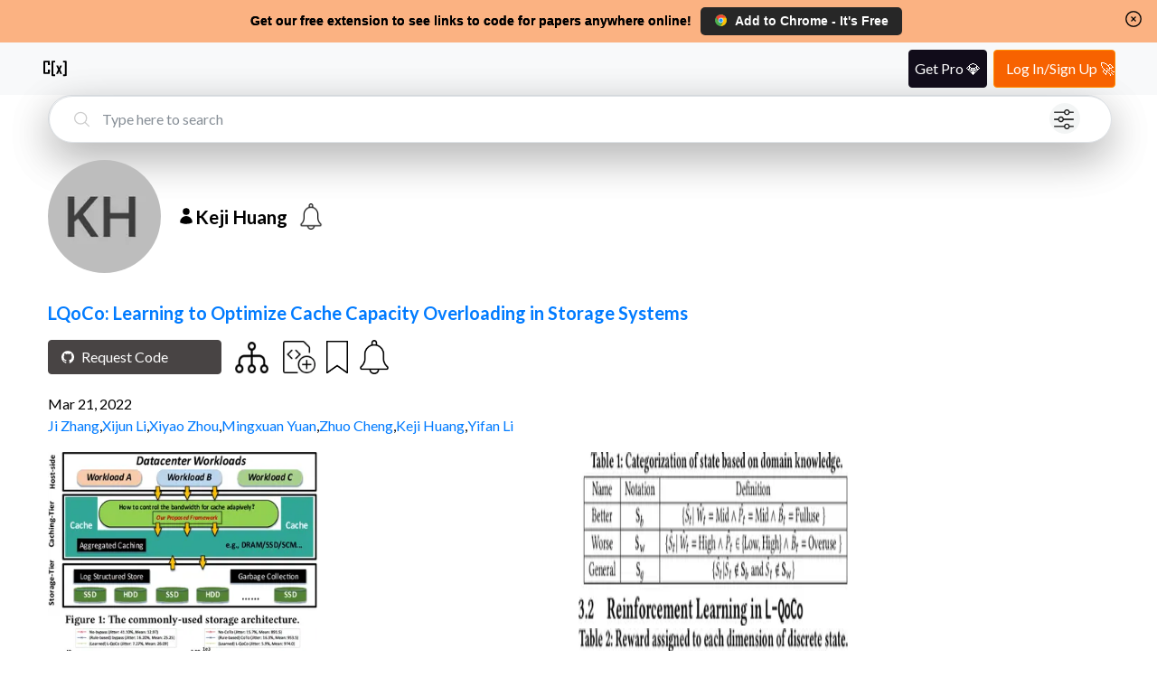

--- FILE ---
content_type: text/css
request_url: https://www.catalyzex.com/_next/static/css/ec5a83c34cf9a081.css
body_size: 2456
content:
#Banner_banner-main-container__DgEOW{background-color:rgba(247,98,0,.49);color:#5c5e60;display:flex;font-size:14px;font-weight:400;height:30px;justify-content:center;margin:0;min-height:41px;padding:.2em 0;position:-webkit-sticky;position:sticky;top:0;width:100%;z-index:100;overflow:auto}#Banner_banner-main-container__DgEOW>div{display:flex}#Banner_banner-main-container__DgEOW .Banner_content__a4ws8{align-self:center;color:#000;margin-right:10px;font-weight:700;text-shadow:.2px .2px #000;font-family:sans-serif;-webkit-font-smoothing:antialiased}#Banner_banner-main-container__DgEOW .Banner_default-content___HRmT{display:inline}#Banner_banner-main-container__DgEOW .Banner_extra-small-content__qkq9E,#Banner_banner-main-container__DgEOW .Banner_small-content__iQlll{display:none}#Banner_banner-main-container__DgEOW a{align-items:center;background-color:#272727;border-color:#2f4f4f;border-radius:5px;color:#fff;display:flex;margin:5px 0;padding:5px 15px;text-decoration:none;vertical-align:middle;font-weight:700;font-family:sans-serif;-webkit-font-smoothing:antialiased;font-weight:800}#Banner_banner-main-container__DgEOW a p{display:flex;align-items:center;white-space:nowrap;justify-content:space-between;font-weight:700;text-shadow:.2px .2px #000}#Banner_banner-main-container__DgEOW a p img{height:15px;filter:drop-shadow(1px 1px 1px #222);margin-right:8px;width:15px;margin-top:-1.5px}#Banner_banner-main-container__DgEOW .Banner_browser-button__6CbLf{margin-right:5px;max-height:31px;width:-moz-fit-content;width:fit-content;min-width:8rem}#Banner_banner-main-container__DgEOW .Banner_unknown-browser-mobile-view__Vu_rx{display:flex;justify-content:center;min-width:5.5rem!important}#Banner_banner-main-container__DgEOW .Banner_banner-social-button__b3sZ7{transition:.2s}#Banner_banner-main-container__DgEOW .Banner_banner-social-button__b3sZ7:hover{background-color:#000}#Banner_banner-main-container__DgEOW .Banner_firefox-button__nwnR6 img{height:13.5px}#Banner_banner-main-container__DgEOW #Banner_banner-close-button__68_52{position:absolute;right:15px;top:10px}#Banner_banner-main-container__DgEOW #Banner_banner-close-button__68_52 svg{cursor:pointer;font-size:1rem}@media screen and (max-width:900px){#Banner_banner-main-container__DgEOW{align-items:center;flex-direction:column;min-height:65px!important;height:auto}#Banner_banner-main-container__DgEOW .Banner_default-content___HRmT,#Banner_banner-main-container__DgEOW .Banner_extra-small-content__qkq9E{display:none}#Banner_banner-main-container__DgEOW .Banner_small-content__iQlll{display:inline}#Banner_banner-main-container__DgEOW a{padding:0 5px}#Banner_banner-main-container__DgEOW .Banner_content__a4ws8{padding:5px 20px;text-align:center}}@media screen and (max-width:600px){#Banner_banner-main-container__DgEOW #Banner_banner-close-button__68_52{top:5px}#Banner_banner-main-container__DgEOW .Banner_content__a4ws8{padding:5px 35px}}@media screen and (max-width:500px){#Banner_banner-main-container__DgEOW{min-height:80px!important;height:auto}#Banner_banner-main-container__DgEOW .Banner_banner-button-section__kX1fj{display:flex;flex-wrap:wrap;justify-content:center}}@media screen and (max-width:350px){#Banner_banner-main-container__DgEOW .Banner_default-content___HRmT,#Banner_banner-main-container__DgEOW .Banner_small-content__iQlll{display:none}#Banner_banner-main-container__DgEOW .Banner_extra-small-content__qkq9E{display:inline}}.Layout_layout-container__GqQwY{display:flex;flex-direction:column;overflow:auto;min-height:100vh}.Header_navbar__bVRQt{background-color:#f8f9fa!important}.Header_navbar__bVRQt>nav{display:flex;filter:contrast(100%);height:42px;justify-content:space-between;margin:0 3vw;padding:8px}.Header_navbar__bVRQt>nav>div:first-child{align-items:center;display:flex}.Header_navbar-brand__9oFe_ svg{display:flex;height:30px;width:30px}.Header_sign-up-button__1qqia{z-index:1500!important;background:#f76200;border-color:#ff8c00}.Header_navbar-button__vwmep{display:flex}.Header_navbar-button__vwmep a,.Header_navbar-button__vwmep div{color:#fff;cursor:pointer;height:42px;line-height:42px;margin-left:auto;margin-right:.4em;padding:0 .75rem;z-index:1500!important}.Header_navbar-button__vwmep span{vertical-align:-webkit-baseline-middle}#Header_signUpButton__tGlCf{padding-left:.8em;padding-right:0;background:#f76200;border-color:#ff8c00}#Header_signUpButton__tGlCf:hover{background-color:#cb3808;transition:.3s}.Header_user-button__oz_Hp{z-index:1500!important;color:#007bff!important;background-color:transparent;padding:0!important;margin-right:0!important}.Header_user-button__oz_Hp:hover{text-decoration:underline;color:#0056b3!important}@media(max-width:480px){.Header_navbar__bVRQt>nav{margin-left:4.2%;margin-right:4.2%}#Header_premiunbtn__LW1Qe,#Header_signUpButton__tGlCf{font-size:.8rem}.Header_navbar-button__vwmep a,.Header_navbar-button__vwmep div{height:38px!important;line-height:38px}.Header_navbar-button__vwmep button{height:41px}}.Premium_premium_button__HIeCP{text-decoration:none}#Premium_premiumbtn__MDmtf{background-color:#110c1a;border-color:#110c1a;z-index:1500!important;padding-right:.4em;padding-left:.4em;border-radius:.25rem;cursor:pointer;color:#fff;height:unset;display:flex;justify-content:center;align-items:center}#Premium_premiumbtn__MDmtf:hover{background-color:rgba(0,0,0,.729);border-color:rgba(0,0,0,.729)}@media(max-width:426px){#Premium_premiumbtn__MDmtf{font-size:.8rem}}@font-face{font-family:__Lato_06d0dd;font-style:normal;font-weight:300;font-display:swap;src:url(/_next/static/media/9ce3050912c26948-s.woff2) format("woff2");unicode-range:u+0100-02ba,u+02bd-02c5,u+02c7-02cc,u+02ce-02d7,u+02dd-02ff,u+0304,u+0308,u+0329,u+1d00-1dbf,u+1e00-1e9f,u+1ef2-1eff,u+2020,u+20a0-20ab,u+20ad-20c0,u+2113,u+2c60-2c7f,u+a720-a7ff}@font-face{font-family:__Lato_06d0dd;font-style:normal;font-weight:300;font-display:swap;src:url(/_next/static/media/155cae559bbd1a77-s.p.woff2) format("woff2");unicode-range:u+00??,u+0131,u+0152-0153,u+02bb-02bc,u+02c6,u+02da,u+02dc,u+0304,u+0308,u+0329,u+2000-206f,u+20ac,u+2122,u+2191,u+2193,u+2212,u+2215,u+feff,u+fffd}@font-face{font-family:__Lato_06d0dd;font-style:normal;font-weight:400;font-display:swap;src:url(/_next/static/media/cce080f35d014443-s.woff2) format("woff2");unicode-range:u+0100-02ba,u+02bd-02c5,u+02c7-02cc,u+02ce-02d7,u+02dd-02ff,u+0304,u+0308,u+0329,u+1d00-1dbf,u+1e00-1e9f,u+1ef2-1eff,u+2020,u+20a0-20ab,u+20ad-20c0,u+2113,u+2c60-2c7f,u+a720-a7ff}@font-face{font-family:__Lato_06d0dd;font-style:normal;font-weight:400;font-display:swap;src:url(/_next/static/media/4de1fea1a954a5b6-s.p.woff2) format("woff2");unicode-range:u+00??,u+0131,u+0152-0153,u+02bb-02bc,u+02c6,u+02da,u+02dc,u+0304,u+0308,u+0329,u+2000-206f,u+20ac,u+2122,u+2191,u+2193,u+2212,u+2215,u+feff,u+fffd}@font-face{font-family:__Lato_06d0dd;font-style:normal;font-weight:700;font-display:swap;src:url(/_next/static/media/39969fcf98a3026e-s.woff2) format("woff2");unicode-range:u+0100-02ba,u+02bd-02c5,u+02c7-02cc,u+02ce-02d7,u+02dd-02ff,u+0304,u+0308,u+0329,u+1d00-1dbf,u+1e00-1e9f,u+1ef2-1eff,u+2020,u+20a0-20ab,u+20ad-20c0,u+2113,u+2c60-2c7f,u+a720-a7ff}@font-face{font-family:__Lato_06d0dd;font-style:normal;font-weight:700;font-display:swap;src:url(/_next/static/media/6d664cce900333ee-s.p.woff2) format("woff2");unicode-range:u+00??,u+0131,u+0152-0153,u+02bb-02bc,u+02c6,u+02da,u+02dc,u+0304,u+0308,u+0329,u+2000-206f,u+20ac,u+2122,u+2191,u+2193,u+2212,u+2215,u+feff,u+fffd}@font-face{font-family:__Lato_Fallback_06d0dd;src:local("Arial");ascent-override:101.03%;descent-override:21.80%;line-gap-override:0.00%;size-adjust:97.69%}.__className_06d0dd{font-family:__Lato_06d0dd,__Lato_Fallback_06d0dd;font-style:normal}body,html{margin:0}#__next,body,html{height:100%}code{font-family:source-code-pro,Menlo,Monaco,Consolas,Courier New,monospace}.btn{border:1px solid transparent;border-radius:.25rem;color:#fff;cursor:pointer;font-weight:400;font-size:1rem;line-height:1.5;text-align:center;text-decoration:none;vertical-align:middle}.primary-color{background-color:#007bff;border-color:#007bff}.primary-color:hover{background-color:#0069d9;border-color:#0069d9;transition:.3s}.rounded-border{border-radius:3rem!important}.text-dark{color:#343a40!important}.text-center{text-align:center}.App-logo{height:40vmin;pointer-events:none}@media (prefers-reduced-motion:no-preference){.App-logo{animation:App-logo-spin 20s linear infinite}}.App-header{background-color:#282c34;min-height:100vh;display:flex;flex-direction:column;align-items:center;justify-content:center;font-size:calc(10px + 2vmin);color:#fff}::-webkit-scrollbar{display:none}.App-link{color:#61dafb}@keyframes App-logo-spin{0%{transform:rotate(0deg)}to{transform:rotate(1turn)}}.text-muted{color:#868e96!important}.ReactModal__Overlay{z-index:10000;opacity:0;transition:all .2s ease-in-out}.ReactModal__Overlay--after-open{opacity:1}.ReactModal__Overlay--before-close{opacity:0}li.selected{background-color:#007bff;border:1px solid #007bff;color:#fff}@media screen and (max-width:600px){.ReactModal__Content{width:80vw}}.alert-btn-image{width:2.375rem;height:2.375rem;position:absolute;margin-top:-19px}.alert-btn-image:hover{filter:invert(40%)}.active-alert-btn{filter:invert(24%)}.active-alert-btn:hover{filter:invert(0)}.wrapper{cursor:pointer;position:relative;display:grid;place-items:center;width:2.5rem;height:2.5rem;display:inline-flex;vertical-align:top;margin-left:5px}.wrapper svg{max-width:2.5rem;max-height:2.5rem;overflow:visible;position:absolute;z-index:99;margin-left:.563rem}.wrapper:hover svg{display:none}.sparkles path{fill:#ffd901;transform-origin:50% 50%;transform-box:fill-box}@keyframes sparkle{0%{transform:scale(0)}50%{transform:scale(0)}70%{transform:scale(-9,0)}80%{transform:scale(9)}to{transform:scale(0)}}.text-with-links{overflow-wrap:break-word;word-wrap:break-word;word-break:break-word;-webkit-hyphens:auto;hyphens:auto}.toast-wrapper{max-width:450px!important}@media screen and (max-width:500px){.toast-wrapper{max-width:80%!important}}#nprogress{pointer-events:none}#nprogress .bar{background:#29d;position:fixed;z-index:1031;top:0;left:0;width:100%;height:2px}#nprogress .peg{display:block;position:absolute;right:0;width:100px;height:100%;box-shadow:0 0 10px #29d,0 0 5px #29d;opacity:1;transform:rotate(3deg) translateY(-4px)}#nprogress .spinner{display:block;position:fixed;z-index:1031;top:15px;right:15px}#nprogress .spinner-icon{width:18px;height:18px;box-sizing:border-box;border-color:#29d transparent transparent #29d;border-style:solid;border-width:2px;border-radius:50%;animation:nprogress-spinner .4s linear infinite}.nprogress-custom-parent{overflow:hidden;position:relative}.nprogress-custom-parent #nprogress .bar,.nprogress-custom-parent #nprogress .spinner{position:absolute}@keyframes nprogress-spinner{0%{transform:rotate(0deg)}to{transform:rotate(1turn)}}

--- FILE ---
content_type: text/css
request_url: https://www.catalyzex.com/_next/static/css/5e125fcc6dc1ef5f.css
body_size: 2964
content:
.Searchbar_search-bar-container__xIN4L{background-color:#fff;border:1px solid #dee2e6!important;bottom:-25px;box-shadow:0 1rem 3rem rgba(0,0,0,.175)!important;height:50px!important;padding:0;width:70vw;z-index:3}.Searchbar_search-bar-container__xIN4L form{border-radius:3rem;height:50px!important;margin-left:0!important;width:100%}.Searchbar_search-bar-container__xIN4L form>div{align-items:center;display:flex;height:100%;padding:0 25px;text-align:center}.Searchbar_search-bar-container__xIN4L form>div svg{color:#ccc}.Searchbar_search-bar-container__xIN4L form>div .Searchbar_clear-form__WzDSJ svg{color:dimgray}.Searchbar_search-bar-container__xIN4L form>div input{border:none;border-radius:3rem;font-size:16px;height:50px;line-height:40px;font-family:inherit;outline-style:none;margin-left:10px;padding:0 0 0 2px;width:100%}.Searchbar_search-bar-container__xIN4L form>div input::placeholder{color:#868e96;opacity:1}.Searchbar_search-bar-container__xIN4L form>div .Searchbar_filter-icon__0rBbt{width:22px;height:22px!important;margin-right:10px;cursor:pointer;filter:opacity(1)}.Searchbar_search-bar-container__xIN4L form>div .Searchbar_filter-icon-container__qAKJN{display:flex;justify-content:flex-end;text-decoration:none;margin-left:15px;cursor:pointer;position:relative;background:none;border:none}.Searchbar_search-bar-container__xIN4L form>div .Searchbar_pulse1__6sv_E{position:absolute;width:40px;height:40px;z-index:1;margin-right:1px;opacity:0;margin-top:-10px;border:3px solid hsla(0,0%,100%,.1);animation:Searchbar_pulsejg1__2SVPD 3s linear 1s infinite;border-radius:999px;box-shadow:inset 0 0 15px 10px hsla(184,9%,62%,.7);box-sizing:border-box}@keyframes Searchbar_pulsejg1__2SVPD{0%{transform:scale(.6);opacity:0}50%{transform:scale(.6);opacity:0}60%{transform:scale(.9);opacity:.1}70%{transform:scale(1.1);opacity:.25}80%{transform:scale(1.25);opacity:.1}to{transform:scale(1.4);opacity:0}}.Searchbar_homepage-search-container__4xpNf{position:absolute}.Searchbar_clear-form__WzDSJ{all:unset;cursor:pointer;display:flex;justify-content:center;align-items:center;padding:10px}@media screen and (max-width:768px){.Searchbar_search-bar-container__xIN4L{width:90vw}}.Searchbar_safari-search-bar-container__CgEO5{box-shadow:0 1rem 1rem rgba(0,0,0,.175)!important}.Searchbar_search-field__L9Oaa{background:none}.Author_author-container__7mxgD{margin:0 3%;padding:0 15px;flex:1 1}.Author_author-info-container__s16bv{margin-top:20px;display:flex;align-items:center}.Author_author-info-container__s16bv .Author_author-avatar___oMPi{border-radius:50%}.Author_author-info-container__s16bv .Author_author-text-info__5qK6g{margin-left:18px}.Author_author-info-container__s16bv .Author_author-name__2fRuf{display:flex;align-items:center}.Author_author-info-container__s16bv .Author_author-bio__jazlc{font-size:14px;color:#868e96;font-weight:500}.Author_author-info-container__s16bv .Author_author-bio__jazlc span svg{margin-bottom:-4px}.Author_author-info-container__s16bv .Author_author-bio__jazlc p{display:inline;margin:0;padding:0}.Author_author-info-container__s16bv h1{font-size:1.3rem}.Author_author-alert-button__u4klv{margin-left:12px;padding-top:10px}.Author_author-alert-button__u4klv img{width:28px;height:28.5px}.Author_author-alert-button__u4klv svg{margin-left:0!important;margin-top:-5px!important}.Author_searchbar-component__RYtrU{width:100%}@media(max-width:650px){.Author_author-info-container__s16bv{flex-direction:column}.Author_author-info-container__s16bv .Author_author-text-info__5qK6g{margin-left:0}.Author_author-info-container__s16bv .Author_author-name__2fRuf{justify-content:center;margin-left:18px}}.AlertButton_alert-btn-wrapper__xmMhk svg{margin-left:0!important;margin-top:-5px!important}.AlertButton_alert-btn__pC8cK{background:none;cursor:pointer;border:none;margin:0;padding:0}.Search_search-page-main-container__1ayN5{width:-webkit-fill-available;margin:0 3%;padding:0 15px;flex:1 1}.Search_topic-blurb-content__b9CTE{line-height:1.5;background:#ffffe0}.Search_search-title-container__QvnOo{display:flex;align-items:center;margin-top:16px;margin-bottom:30px}.Search_search-title-container__QvnOo h3,.Search_search-title-container__QvnOo>h1{margin:0;font-weight:400;line-height:1.5}.Search_alert-btn-similar__Yeth1{margin-top:-22px!important}.Search_searchbar-component__QG9QV{width:100%}.Search_alert-wrapper__mJrm4{width:30px;height:30px}.Search_alert-wrapper__mJrm4 img{height:28px;width:28px;position:relative;margin:0;padding:0}.Search_alert-wrapper__mJrm4 svg{margin-top:-7px;margin-left:6.5px!important}.Search_search-result-provider__uWcak{align-items:center;display:flex;margin-top:1rem;margin-bottom:-1rem}.Search_search-result-provider__uWcak .Search_arxiv-icon__SXHe4{height:25px;margin-left:10px;margin-bottom:-2px}.Search_related-code-btn__F5B3X{background:#fff;border:none;cursor:pointer;border-radius:4px;margin-top:4px!important}.Search_related-code-btn__F5B3X img{transition:.2s}.Search_related-code-btn__F5B3X img:hover{filter:brightness(70%)}.Search_paper-details-container__Dou2Q{margin-bottom:2%;margin-top:2rem;width:inherit}.Search_paper-details-container__Dou2Q h2.Search_paper-heading__bq58c{font-size:1.25rem;margin-bottom:0}.Search_paper-details-container__Dou2Q h2.Search_paper-heading__bq58c>a{background-color:transparent;color:#007bff;text-decoration:none}.Search_paper-details-container__Dou2Q h2.Search_paper-heading__bq58c>a :hover{text-decoration:underline;color:#0056b3}.Search_paper-details-container__Dou2Q .Search_add-code-button__GKwQr{width:36px;all:unset;height:2.375rem;margin-left:10px;cursor:pointer}.Search_paper-details-container__Dou2Q .Search_add-code-button__GKwQr:hover{filter:brightness(80%)}.Search_paper-details-container__Dou2Q .Search_add-code-button__GKwQr img{padding-top:1px}.Search_paper-details-container__Dou2Q .Search_view-button__D5D2K{display:block;height:2.375rem;text-align:left;width:12rem;transition:.2s}.Search_paper-details-container__Dou2Q .Search_view-button__D5D2K>svg{padding:0 3px}.Search_paper-details-container__Dou2Q .Search_black-button__O7oac{background-color:#484444;border-color:#484444;display:flex;align-items:center}.Search_paper-details-container__Dou2Q .Search_black-button__O7oac:hover{background-color:#000!important}.Search_paper-details-container__Dou2Q .Search_view-code-button__8Dk6Z{margin-left:0!important}.Search_paper-details-container__Dou2Q .Search_view-demo-button__6CCJJ{background-color:#13ab13;border-color:#13ab13;display:flex;align-items:center}.Search_paper-details-container__Dou2Q .Search_view-demo-button__6CCJJ:hover{background-color:#0b6f0b!important}.Search_paper-details-container__Dou2Q .Search_notebook-button___R_yg{margin-left:unset!important}.Search_paper-details-container__Dou2Q .Search_view-dataset-button__I0Q7T{background-color:#999;border-color:#999;display:flex;align-items:center}.Search_paper-details-container__Dou2Q .Search_view-dataset-button__I0Q7T:hover{background-color:#6f6f6f!important}.Search_paper-details-container__Dou2Q .Search_publication-date__mLvO2{display:block;margin-top:20px}.Search_paper-details-container__Dou2Q .Search_paper-detail-page-images-container__FPeuN{margin-top:20px}.Search_paper-details-container__Dou2Q .Search_paper-detail-page-images-container__FPeuN .Search_paper-images__fnVzM{display:flex;flex-wrap:wrap;row-gap:20px}.Search_paper-details-container__Dou2Q .Search_paper-detail-page-images-container__FPeuN .Search_paper-images__fnVzM .Search_paper-image__Cd6kR{flex:0 0 25%;max-width:25%;cursor:pointer}.Search_paper-details-container__Dou2Q .Search_paper-detail-page-images-container__FPeuN .Search_paper-images__fnVzM .Search_paper-image__Cd6kR img{height:192px;width:298px;max-width:80%}.Search_paper-details-container__Dou2Q .Search_paper-content__1CSu5{line-height:1.5;margin-top:30px}.Search_paper-details-container__Dou2Q .Search_paper-content__1CSu5 a{color:#007bff;text-decoration:none}.Search_paper-details-container__Dou2Q .Search_paper-link__nVhf_{align-items:center;display:flex;margin-bottom:3px;margin-top:25px}.Search_paper-details-container__Dou2Q .Search_paper-link__nVhf_ svg{align-self:center;font-size:20px;padding:2px}.Search_paper-details-container__Dou2Q .Search_paper-link__nVhf_ a{color:#007bff;font-size:1rem;font-weight:700;text-decoration:none}.Search_paper-details-container__Dou2Q .Search_paper-link__nVhf_ a:hover{text-decoration:underline;color:#0056b3}.Search_paper-details-container__Dou2Q .Search_social-icons-tray__4gMxl{display:flex;flex-direction:row;flex-wrap:wrap;margin-top:10px;column-gap:15px}.Search_paper-details-container__Dou2Q .Search_social-icons-tray__4gMxl>a{align-items:center;display:flex;justify-content:center;margin-right:.5rem}.Search_pagination-container__Ea_SA{display:flex;justify-content:center;list-style:none;padding-left:0}.Search_pagination-container__Ea_SA li{align-items:center;border:1px solid rgba(0,0,0,.322);border-radius:5px;color:#007bff;cursor:pointer;display:flex;height:33px;justify-content:center;margin:0 2px;text-align:center;width:33px}.Search_pagination-container__Ea_SA li a{line-height:32px;height:100%;width:100%}.Search_pagination-container__Ea_SA li.Search_hide__8Ckqx{display:none}.Search_pagination-container__Ea_SA li.Search_selected__pxIou{background-color:#007bff;border:1px solid #007bff;color:#fff}.Search_pagination-container__Ea_SA .Search_active-link__k4VqA{color:#fff}.Search_text-active__TFu1s{opacity:1!important}.Search_seperator-line__4FidS{border-top:1px solid #ded6d6;margin-top:20px 0;padding-top:5;width:100%}#Search_toggle-search-bar__PbOLK{display:flex}#Search_toggle-search-bar__PbOLK>span{color:#6b7381;font-size:.8rem;font-weight:500;letter-spacing:2px;line-height:1.7;opacity:.5;text-transform:uppercase;transition:opacity .25s}#Search_toggle-search-bar__PbOLK>span:first-child:after{content:"Filter by code availability";font-weight:700}#Search_toggle-search-bar__PbOLK>div{padding:0 15px}@media screen and (max-width:1400px){.Search_paper-image__Cd6kR{flex:0 0 50%!important;max-width:50%!important}}@media screen and (max-width:600px){.Search_view-button__D5D2K{width:9.5rem!important}.Search_paper-images__fnVzM .Search_paper-image__Cd6kR{flex:0 0 100%!important;max-width:100%!important;display:flex;align-items:center}.Search_paper-images__fnVzM .Search_paper-image__Cd6kR img{max-width:100%!important}.Search_search-title-container__QvnOo>h1{font-size:1.25em}.Search_search-title-container__QvnOo .Search_alert-wrapper__mJrm4{width:28px;height:28px}.Search_search-title-container__QvnOo .Search_alert-wrapper__mJrm4 img{height:26px;width:26px}}@media screen and (max-width:500px){.Search_buttons-container__WWw_l{flex-wrap:wrap}.Search_buttons-container__WWw_l .Search_dataset-button__k2oLH{margin-right:calc(100% - 13rem)!important;margin-top:3px;margin-bottom:4px;margin-left:0!important}.Search_buttons-container__WWw_l a{margin-left:0!important;margin-right:.4em!important}.Search_buttons-container__WWw_l .Search_buttons-spacing__iB2NS{margin-bottom:.2em!important;margin-right:.4em!important;margin-left:0!important}.Search_buttons-container__WWw_l .Search_view-code-link__xOgGF{margin-left:0!important}.Search_buttons-container__WWw_l .Search_add-code-button__GKwQr{margin-right:.4em!important}}#Search_paper-details-skeleton-container__KenZR{margin-bottom:2%;margin-top:2rem;width:inherit}#Search_paper-details-skeleton-container__KenZR .Search_paper-title-skeleton__sy889{height:20px;max-width:700px;font-size:1.25rem;margin-bottom:0}#Search_paper-details-skeleton-container__KenZR .Search_view-code-button__8Dk6Z{display:block;height:38px;margin-top:15px;width:12rem}#Search_paper-details-skeleton-container__KenZR .Search_publication-date__mLvO2{display:block;margin-top:5px;width:125px}#Search_paper-details-skeleton-container__KenZR .Search_authors-name__HlcnP{display:block;margin-top:-10px;max-width:800px}#Search_paper-details-skeleton-container__KenZR .Search_paper-detail-page-images-container__FPeuN{display:flex;flex-wrap:wrap;justify-content:space-between}#Search_paper-details-skeleton-container__KenZR .Search_paper-detail-page-images-container__FPeuN>span>span{height:192px!important;width:298px}#Search_paper-details-skeleton-container__KenZR .Search_paper-content__1CSu5{line-height:1.5;margin-bottom:3px}#Search_paper-details-skeleton-container__KenZR .Search_paper-link__nVhf_{align-items:center;display:flex;margin-bottom:3px;margin-top:25px}#Search_paper-details-skeleton-container__KenZR .Search_paper-link__nVhf_>span:not(:last-child){margin-right:10px}#Search_paper-details-skeleton-container__KenZR .Search_paper-link__nVhf_>span:last-child{width:100%}#Search_paper-details-skeleton-container__KenZR .Search_paper-link__nVhf_>span:last-child>span{max-width:500px}#Search_paper-details-skeleton-container__KenZR .Search_social-icons-tray__4gMxl{display:flex;margin-top:10px}#Search_paper-details-skeleton-container__KenZR .Search_social-icons-tray__4gMxl>span{width:48px}.Search_buttons-container__WWw_l{display:flex;flex-direction:row;align-items:center;margin-top:.9375rem}.Search_buttons-container__WWw_l .Search_buttons-spacing__iB2NS{margin-right:0;margin-left:.65em}.Search_buttons-container__WWw_l .Search_view-code-button__8Dk6Z{margin-left:0}.Search_buttons-container__WWw_l .Search_dataset-button__k2oLH{margin-right:0;margin-left:.65em}.Search_buttons-container__WWw_l a{text-decoration:none}.Search_buttons-container__WWw_l .Search_add-code-button__GKwQr{margin-right:-.15em}.Search_not-found-container__sVKLk{display:flex;flex-direction:column;justify-content:center;align-items:center;height:50vh}.Search_not-found-container__sVKLk h4,.Search_not-found-container__sVKLk p{margin:0}.Search_not-found-container__sVKLk h4{font-size:1.5rem;margin-bottom:.5rem}.Search_not-found-container__sVKLk p{font-size:1rem}.AuthorLinks_authors-container__fAwXT{display:flex;flex-wrap:wrap;column-gap:5px;margin-top:5px}.AuthorLinks_authors-container__fAwXT a{color:#007bff;text-decoration:none}.AuthorLinks_authors-container__fAwXT a:hover{text-decoration:underline;color:#0056b3}@media screen and (max-width:600px){.AuthorLinks_authors-container__fAwXT{line-height:30px;font-size:18px}.AuthorLinks_authors-container__fAwXT span{display:inline-block;padding-right:6.5px}}.SocialIconBar_social-icons-tray__hq8N8{display:flex;margin-top:10px}.SocialIconBar_social-icons-tray__hq8N8>a{align-items:center;display:flex;justify-content:center;margin-right:20px}@media(max-width:500px){.SocialIconBar_social-icons-tray__hq8N8{justify-content:space-around;margin:15px 0}}.ImageModal_image-modal__2ySKP{height:100vh;width:100vw;display:flex;justify-content:center;align-items:center;flex-direction:column}.ImageModal_image-modal__2ySKP img{display:block;margin-bottom:5px;max-height:80vh;max-width:80vh}.ImageModal_image-modal__2ySKP .ImageModal_image-nav-container__CW_QM{max-width:80vw;max-height:80vh;display:flex;flex-direction:column}.ImageModal_image-modal__2ySKP .ImageModal_bottom-row__abn0c{display:flex;justify-content:space-between;align-items:flex-start}.ImageModal_image-modal__2ySKP .ImageModal_bottom-row__abn0c span,.ImageModal_image-modal__2ySKP .ImageModal_bottom-row__abn0c svg{color:#999}.ImageModal_image-modal__2ySKP .ImageModal_bottom-row__abn0c button{all:unset;margin-right:-10px;cursor:pointer}.ImageModal_image-modal__2ySKP .ImageModal_bottom-row__abn0c span{font-size:12px}.ImageModal_image-modal__2ySKP .ImageModal_bottom-row__abn0c svg{transition:.2s}.ImageModal_image-modal__2ySKP .ImageModal_bottom-row__abn0c svg:hover{color:#fff}.ImageModal_navigator__FVkrK{flex-grow:1;background-color:red;display:flex;position:relative}.ImageModal_navigator__FVkrK button{all:unset;padding:0;cursor:pointer;display:flex;transition:.2s}.ImageModal_navigator__FVkrK button:hover{opacity:1}.ImageModal_navigator__FVkrK button svg{filter:drop-shadow(3px 3px 2px rgba(0,0,0,.7))}.ImageModal_navigator__FVkrK .ImageModal_prev__iscJH{position:absolute;justify-content:start;opacity:0}.ImageModal_navigator__FVkrK .ImageModal_next__ImFQB{position:absolute;right:0;opacity:0;justify-content:end}.BookmarkButton_bookmark-wrapper__xJaOg{width:unset!important}.BookmarkButton_bookmark-wrapper__xJaOg button{margin:0;padding:0;background:none;border:none;cursor:pointer}.BookmarkButton_bookmark-wrapper__xJaOg button:hover{filter:brightness(80%)}.BookmarkButton_bookmark-btn-image__gkInJ{width:1.45rem;height:2.22rem;margin-top:4px;margin-left:4px}

--- FILE ---
content_type: text/css
request_url: https://www.catalyzex.com/_next/static/css/56e0e6bed32123ec.css
body_size: 2466
content:
.Searchbar_search-bar-container__xIN4L{background-color:#fff;border:1px solid #dee2e6!important;bottom:-25px;box-shadow:0 1rem 3rem rgba(0,0,0,.175)!important;height:50px!important;padding:0;width:70vw;z-index:3}.Searchbar_search-bar-container__xIN4L form{border-radius:3rem;height:50px!important;margin-left:0!important;width:100%}.Searchbar_search-bar-container__xIN4L form>div{align-items:center;display:flex;height:100%;padding:0 25px;text-align:center}.Searchbar_search-bar-container__xIN4L form>div svg{color:#ccc}.Searchbar_search-bar-container__xIN4L form>div .Searchbar_clear-form__WzDSJ svg{color:dimgray}.Searchbar_search-bar-container__xIN4L form>div input{border:none;border-radius:3rem;font-size:16px;height:50px;line-height:40px;font-family:inherit;outline-style:none;margin-left:10px;padding:0 0 0 2px;width:100%}.Searchbar_search-bar-container__xIN4L form>div input::placeholder{color:#868e96;opacity:1}.Searchbar_search-bar-container__xIN4L form>div .Searchbar_filter-icon__0rBbt{width:22px;height:22px!important;margin-right:10px;cursor:pointer;filter:opacity(1)}.Searchbar_search-bar-container__xIN4L form>div .Searchbar_filter-icon-container__qAKJN{display:flex;justify-content:flex-end;text-decoration:none;margin-left:15px;cursor:pointer;position:relative;background:none;border:none}.Searchbar_search-bar-container__xIN4L form>div .Searchbar_pulse1__6sv_E{position:absolute;width:40px;height:40px;z-index:1;margin-right:1px;opacity:0;margin-top:-10px;border:3px solid hsla(0,0%,100%,.1);animation:Searchbar_pulsejg1__2SVPD 3s linear 1s infinite;border-radius:999px;box-shadow:inset 0 0 15px 10px hsla(184,9%,62%,.7);box-sizing:border-box}@keyframes Searchbar_pulsejg1__2SVPD{0%{transform:scale(.6);opacity:0}50%{transform:scale(.6);opacity:0}60%{transform:scale(.9);opacity:.1}70%{transform:scale(1.1);opacity:.25}80%{transform:scale(1.25);opacity:.1}to{transform:scale(1.4);opacity:0}}.Searchbar_homepage-search-container__4xpNf{position:absolute}.Searchbar_clear-form__WzDSJ{all:unset;cursor:pointer;display:flex;justify-content:center;align-items:center;padding:10px}@media screen and (max-width:768px){.Searchbar_search-bar-container__xIN4L{width:90vw}}.Searchbar_safari-search-bar-container__CgEO5{box-shadow:0 1rem 1rem rgba(0,0,0,.175)!important}.Searchbar_search-field__L9Oaa{background:none}.Home_home-page-container__1zFQ7{align-items:center;display:flex;flex-direction:column;position:relative}.Home_home-page-container__1zFQ7>div:first-child{display:flex;min-height:13rem;justify-content:center;position:relative;width:100%}.Home_home-page-container__1zFQ7>div:first-child #Home_backgroundContainer__EcMoe{z-index:1;position:absolute;height:100%;width:100%;background-size:cover;background-color:#09084d;opacity:.78}.Home_home-page-container__1zFQ7>div:first-child img{height:13rem}.Home_home-page-container__1zFQ7>div:first-child h1{color:#fff;font-size:1.5rem;line-height:2rem;text-align:center;margin-top:auto;margin-bottom:auto;max-width:80%;padding-top:25px;z-index:2}.Home_home-page-container__1zFQ7 small{color:#969da5;margin-top:32px}.Home_home-page-container__1zFQ7 .Home_explore-pill-buttons__TtqxW{margin-top:5px}.Home_home-page-container__1zFQ7 .Home_explore-pill-buttons__TtqxW button{border:1px solid #007bff!important;box-shadow:0 .5rem 1rem rgba(0,0,0,.15)!important;font-weight:400;padding:6px 12px;margin:.1rem .2rem}#Home_extension-section-container__NNKcu{background-color:#f7f7f7;border-radius:5px;margin-top:25px;text-align:center;width:92vw}#Home_extension-section-container__NNKcu h2{font-size:2rem;font-weight:300;margin:15px 0;color:#212529}#Home_extension-section-container__NNKcu .Home_macbook_mockup__FMkda{margin-left:auto;margin-right:auto;margin-top:20px}#Home_extension-section-container__NNKcu .Home_macbook_mockup__FMkda img{height:15rem;width:24.5rem}#Home_extension-section-container__NNKcu .Home_browser-detected__igWYo{height:60px}#Home_extension-section-container__NNKcu .Home_browser-extension-button__DLtjy{display:flex;overflow:visible;flex-direction:column;align-items:center;margin-top:10px}#Home_extension-section-container__NNKcu .Home_browser-extension-button__DLtjy .Home_browser-undetected-button__mdSAE{margin-bottom:5px;cursor:pointer;width:-moz-fit-content;width:fit-content;border-radius:5px!important;align-items:center}#Home_extension-section-container__NNKcu .Home_browser-extension-button__DLtjy .Home_browser-undetected-button__mdSAE button{background-color:rgba(247,98,0,.949)!important;width:15.6rem!important;min-width:max-content;border-radius:5px!important}#Home_extension-section-container__NNKcu .Home_browser-extension-button__DLtjy .Home_browser-undetected-button__mdSAE button:hover{transition:.3s;background-color:rgba(247,98,0,.649)!important}#Home_extension-section-container__NNKcu .Home_browser-extension-button__DLtjy .Home_browser-extension-button-link__nVV7s{display:flex;justify-content:center}#Home_extension-section-container__NNKcu .Home_browser-extension-button__DLtjy .Home_other-browsers-install-buttons-container__8RDC4{display:flex;justify-content:center;flex-direction:column;width:-moz-fit-content;width:fit-content;align-items:center}#Home_extension-section-container__NNKcu .Home_browser-extension-button__DLtjy .Home_other-browsers-install-buttons-container__8RDC4 button{z-index:9;width:21.6rem;min-width:max-content;border-radius:0!important;padding:.5rem!important;font-size:1.1rem!important;background-color:#f79657}#Home_extension-section-container__NNKcu .Home_browser-extension-button__DLtjy .Home_other-browsers-install-buttons-container__8RDC4 button:hover{transition:.3s;background-color:#bc6a34}#Home_extension-section-container__NNKcu .Home_browser-extension-button__DLtjy .Home_install-button-container__2vvgi{display:flex;justify-content:center}#Home_extension-section-container__NNKcu .Home_browser-extension-button__DLtjy .Home_install-button-container__2vvgi a{display:flex}#Home_extension-section-container__NNKcu .Home_browser-extension-button__DLtjy .Home_install-button-container__2vvgi .Home_extension-install-dropdown__FLhee{margin-left:15px;margin-top:5px;display:flex;justify-content:center;align-items:center;padding-right:10px;border-radius:0 .25rem .25rem 0;color:#f7f7f7}#Home_extension-section-container__NNKcu .Home_browser-extension-button__DLtjy .Home_install-button-container__2vvgi .Home_extension-install-dropdown__FLhee img{filter:invert(1)!important}#Home_extension-section-container__NNKcu .Home_browser-extension-button__DLtjy .Home_install-button-container__2vvgi .Home_extension-install-dropdown__FLhee:hover{transition:.3s;background-color:#cc5100}#Home_extension-section-container__NNKcu .Home_browser-extension-button__DLtjy .Home_extension-install-buttons__s7eNI{border-radius:1rem!important;display:flex;justify-content:center;align-items:center}#Home_extension-section-container__NNKcu .Home_browser-extension-button__DLtjy a{text-decoration:none}#Home_extension-section-container__NNKcu .Home_browser-extension-button__DLtjy a button{align-items:center;background-color:rgba(247,98,0,.949);display:flex;border-radius:.25rem .25rem .25rem .25rem;font-size:1.3rem;justify-content:center;padding:.9rem;text-shadow:.5px .5px #000!important;width:21.6rem;min-width:max-content}#Home_extension-section-container__NNKcu .Home_browser-extension-button__DLtjy a button:hover{transition:.3s;background-color:#cc5100}#Home_extension-section-container__NNKcu .Home_browser-extension-button__DLtjy a button img{filter:drop-shadow(1px 1px 1px #222222);height:25px;margin-bottom:2.5px;margin-right:7px;vertical-align:text-top;width:25px}#Home_extension-section-container__NNKcu #Home_rating-container___AOCP{margin-top:10px;display:flex;justify-content:center}#Home_extension-section-container__NNKcu #Home_rating-container___AOCP svg{margin-top:auto;color:#e9ba25}#Home_extension-section-container__NNKcu #Home_rating-container___AOCP p{color:#a9a9a9;display:inline-block;font-size:18px;margin-bottom:1rem;margin-top:0;padding-left:10px}#Home_extension-section-container__NNKcu #Home_press-coverage__mtG07{align-items:flex-end;color:#a9a9a9;display:flex;flex-wrap:wrap;font-size:14px;justify-content:center;margin-bottom:10px}#Home_extension-section-container__NNKcu #Home_press-coverage__mtG07 span{margin:0 5px 3px}#Home_extension-section-container__NNKcu #Home_press-coverage__mtG07 a{margin:0 5px}#Home_extension-section-container__NNKcu #Home_press-coverage__mtG07 :nth-child(2) img{height:30px;width:77px}#Home_extension-section-container__NNKcu #Home_press-coverage__mtG07 :nth-child(3) img{filter:brightness(6);height:30px;width:186px}#Home_extension-section-container__NNKcu #Home_press-coverage__mtG07 :last-child img{filter:brightness(1.4) grayscale(100%);height:30px;width:auto}#Home_popular-topics-container___rylw{display:block;margin-right:4%;margin-left:4%;width:92vw}#Home_popular-topics-container___rylw>h4{font-size:1.5rem}#Home_popular-topics-container___rylw>div{display:flex;flex-wrap:wrap;padding-top:15px}#Home_popular-topics-container___rylw>div>div{box-shadow:0 .125rem .25rem rgba(0,0,0,.075);margin-bottom:1.5rem;flex:0 0 40%;max-width:18%;min-width:280px;margin-left:15px;margin-right:15px}#Home_popular-topics-container___rylw>div>div a>img{max-width:100%!important;object-fit:contain}#Home_popular-topics-container___rylw>div>div .Home_popular-topics-text__dJ91d{max-height:197px;padding:1rem 1.5rem!important}#Home_popular-topics-container___rylw>div>div .Home_popular-topics-text__dJ91d h6{margin:.5rem 0}#Home_popular-topics-container___rylw>div>div .Home_popular-topics-text__dJ91d h6 a{font-size:1rem;text-decoration:none}#Home_popular-topics-container___rylw>div>div .Home_popular-topics-text__dJ91d>p{color:#868e96;font-size:80%;font-weight:400;margin-bottom:0;min-height:57px;line-height:1.5}#Home_popular-topics-container___rylw>div>div .Home_popular-topics-text__dJ91d>div{font-size:21px;margin-right:auto;margin-left:auto;width:max-content}#Home_popular-topics-container___rylw>div>div .Home_popular-topics-text__dJ91d>div>p{margin-bottom:5px}#Home_popular-topics-container___rylw>div>div .Home_popular-topics-text__dJ91d>div>p>a{color:gray;font-size:80%;font-weight:700;-webkit-text-decoration:transparent;text-decoration:transparent}#Home_popular-topics-container___rylw>div>div .Home_popular-topics-text__dJ91d>div>p a:hover{text-decoration:underline}#Home_fellow-section-container__a9sql{background-color:#f7f7f7;border-radius:5px;margin-top:25px;padding-top:50px;text-align:center;width:92vw}#Home_fellow-section-container__a9sql h2{font-size:1.8rem}#Home_fellow-section-container__a9sql>div{display:flex;flex-wrap:wrap;justify-content:center}#Home_fellow-section-container__a9sql>div>div{padding:0 15px;width:380px;min-height:190px;display:flex;justify-content:center;align-items:center}#Home_fellow-section-container__a9sql>div>div img{height:100%;object-fit:contain}#Home_fellow-section-container__a9sql>div>div .Home_columbia-logo__kfd4a{width:192px}#Home_fellow-section-container__a9sql>div>div .Home_google-logo__1YdaG{padding-top:20px;width:192px}#Home_fellow-section-container__a9sql>div>div .Home_mit-logo__vQoV1{padding-top:13%;width:192px}#Home_fellow-section-container__a9sql>div>div .Home_apple-logo__tllOV{padding:15%;width:105px}#Home_fellow-section-container__a9sql>div>div .Home_nvidia-logo__Gx4Wx{padding:23% 15% 15%;width:105px}#Home_fellow-section-container__a9sql>div>div .Home_amazon-logo__uYnm3{padding-top:15%;width:192px}#Home_fellow-section-container__a9sql>div>div .Home_microsoft-logo__RAvwJ{padding-top:8%;width:192px}#Home_fellow-section-container__a9sql>div>div .Home_toyota-logo____n6k{padding-top:15%;width:192px}@media screen and (max-width:1850px){#Home_fellow-section-container__a9sql>div{justify-content:center}#Home_fellow-section-container__a9sql>div>div{width:335px}}@media screen and (max-width:1680px){#Home_popular-topics-container___rylw>div>div{flex:0 0 23%;max-width:22.5%}}@media screen and (max-width:1600px){#Home_fellow-section-container__a9sql>div{justify-content:center}#Home_fellow-section-container__a9sql>div>div{width:290px}}@media screen and (max-width:1400px){#Home_fellow-section-container__a9sql>div{justify-content:center}#Home_popular-topics-container___rylw>div{padding-left:3rem;padding-right:3rem}#Home_popular-topics-container___rylw>div>div{flex:0 0 40%;max-width:30.5%}#Home_fellow-section-container__a9sql>div>div{width:230px}}@media screen and (max-width:1255px){#Home_fellow-section-container__a9sql>div{justify-content:center}#Home_popular-topics-container___rylw>div>div{flex:0 0 30.3%;max-width:30.3%;min-width:240px}#Home_fellow-section-container__a9sql>div>div{width:200px}}@media screen and (max-width:1200px){#Home_popular-topics-container___rylw>div>div{max-width:29.6%}}@media screen and (max-width:1024px){#Home_fellow-section-container__a9sql>div{justify-content:center}#Home_fellow-section-container__a9sql>div>div{width:275px}}@media screen and (max-width:1000px){#Home_popular-topics-container___rylw>div>div{flex:0 0 50%;max-width:44.5%}}@media screen and (max-width:900px){#Home_fellow-section-container__a9sql>div{justify-content:center}#Home_fellow-section-container__a9sql>div>div{width:280px}}@media screen and (max-width:768px){#Home_popular-topics-container___rylw>div{padding-left:0;padding-right:0;justify-content:center}#Home_popular-topics-container___rylw>div>div{flex:0 0 100%;max-width:100%}#Home_fellow-section-container__a9sql>div>div{width:280px}#Home_fellow-section-container__a9sql>div{justify-content:center}}@media screen and (max-width:600px){#Home_rating-container___AOCP{flex-direction:column}#Home_rating-container___AOCP>div{margin-bottom:10px}#Home_extension-section-container__NNKcu .Home_macbook_mockup__FMkda img{height:15rem;max-width:25rem}#Home_fellow-section-container__a9sql>div{justify-content:center}#Home_fellow-section-container__a9sql>div>div{width:230px}}@media screen and (max-width:480px){#Home_extension-section-container__NNKcu .Home_macbook_mockup__FMkda img{width:18rem;height:auto}#Home_fellow-section-container__a9sql>div{justify-content:center}#Home_fellow-section-container__a9sql h2{width:80%;margin-left:auto;margin-right:auto}#Home_fellow-section-container__a9sql .Home_google-logo__1YdaG{margin-bottom:30px}#Home_fellow-section-container__a9sql .Home_mit-logo__vQoV1{margin-bottom:55px}#Home_fellow-section-container__a9sql .Home_apple-logo__tllOV{margin-bottom:20px}#Home_fellow-section-container__a9sql .Home_nvidia-logo__Gx4Wx{margin-bottom:30px}#Home_fellow-section-container__a9sql .Home_microsoft-logo__RAvwJ{margin-top:-20px}#Home_fellow-section-container__a9sql .Home_toyota-logo____n6k{margin-bottom:20px}#Home_popular-topics-container___rylw>div>div{flex:none;width:95%}#Home_fellow-section-container__a9sql>div>div .Home_amazon-logo__uYnm3,#Home_fellow-section-container__a9sql>div>div .Home_microsoft-logo__RAvwJ,#Home_fellow-section-container__a9sql>div>div .Home_mit-logo__vQoV1{padding-top:0}#Home_press-coverage__mtG07 :last-child img{margin-top:14px}}@media screen and (max-width:400px){.Home_home-page-container__1zFQ7>div:first-child{min-height:10rem}.Home_home-page-container__1zFQ7>div:first-child h1{margin-bottom:40px}#Home_extension-section-container__NNKcu h2{font-size:1.2rem!important}#Home_extension-section-container__NNKcu .Home_macbook_mockup__FMkda img{width:15rem}}@media screen and (max-width:320px){#Home_extension-section-container__NNKcu h2{font-size:1.5rem}#Home_extension-section-container__NNKcu .Home_macbook_mockup__FMkda img{width:15rem;height:auto}#Home_extension-section-container__NNKcu .Home_browser-extension-button__DLtjy a button{font-size:1rem;width:13rem}#Home_popular-topics-container___rylw>div>div{flex:100% 1}#Home_fellow-section-container__a9sql>div>div .Home_amazon-logo__uYnm3,#Home_fellow-section-container__a9sql>div>div .Home_microsoft-logo__RAvwJ{padding-top:0}#Home_fellow-section-container__a9sql>div>div .Home_nvidia-logo__Gx4Wx{padding-top:15%}#Home_fellow-section-container__a9sql>div>div .Home_google-logo__1YdaG,#Home_fellow-section-container__a9sql>div>div .Home_mit-logo__vQoV1{padding-top:0}}.Intent_intent-page__kP4P_{display:flex;flex-grow:1;justify-content:center;align-items:center}.Intent_intent-page__kP4P_ .Intent_intent-page-container__ko_jk{align-items:center;display:flex;flex-direction:column;justify-content:center;position:relative;height:-moz-fit-content;height:fit-content;padding:50px;text-align:center}.Intent_intent-page__kP4P_ .Intent_intent-page-container__ko_jk a{color:#007bff;text-decoration:none}